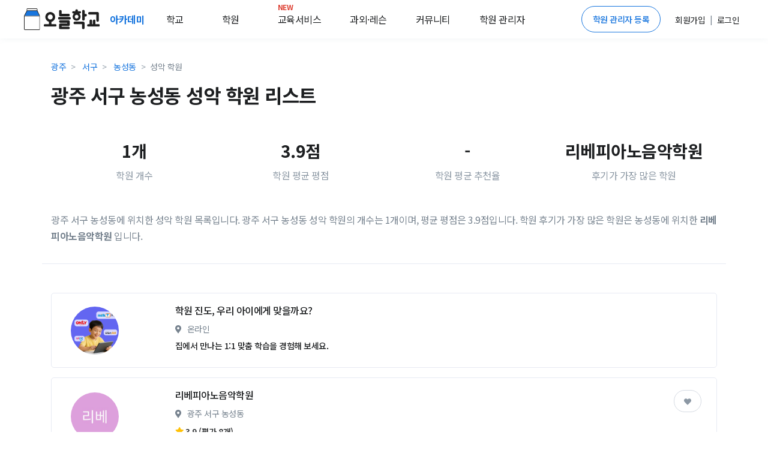

--- FILE ---
content_type: text/html; charset=utf-8
request_url: https://academy.prompie.com/academies/list/by-region/town1055/by-subject/section51/
body_size: 7925
content:



<!doctype html>
<html lang="ko">
<head>
  <meta charset="UTF-8">
  <meta name="viewport"
        content="width=device-width, user-scalable=no, initial-scale=1.0, maximum-scale=1.0, minimum-scale=1.0">
  <meta http-equiv="X-UA-Compatible" content="ie=edge">
  
  
  
  <meta name="author" content="오늘학교 아카데미">
  <meta name="keywords" content="학원 리뷰, 학원 후기, 고교 순위, 중학교 순위, 고등학교 순위, 중등 순위, 초등학교, 학원 정보, 과외 구하기, 과외, 학원, 커뮤니티">
  <meta name="format-detection" content="telephone=no">
  <link rel="canonical" href="https://academy.prompie.com/academies/list/by-region/town1055/by-subject/section51/"/>
  <meta name="og:site_name" property="og:site_name" content="오늘학교 아카데미">
  <meta property="og:locale" content="ko_KR">
  <meta name="og:type" property="og:type" content="website">
  <meta name="og:image:width" property="og:image:width" content="520">
  <meta name="og:image:height" property="og:image:height" content="292">
  <meta name="og:image:type" property="og:image:type" content="image/jpeg">
  
  
  
    <meta name="og:image" property="og:image" content="https://d2c8akc1t97nhh.cloudfront.net/static/images/base/logo/logo_800x419.png">
    <meta name="og:image:secure_url"
          property="og:image:secure_url" content="https://d2c8akc1t97nhh.cloudfront.net/static/images/base/logo/logo_800x419.png">
  
  
  <meta name="og:title" property="og:title" content="우리동네 학원찾기 - 오늘학교 아카데미">

  
  <meta name="og:description" property="og:description" content=" 리베피아노음악학원...">
  <meta name="description" content=" 리베피아노음악학원...">

  
    
      <meta name="robots" content="index,follow">
    
  
  
  
    <title>광주 서구 농성동 성악 학원 리스트 - 오늘학교 아카데미</title>
  

  
  
    <script type="application/ld+json">
      {
        "@context": "https://schema.org",
        "@graph": [
          {
            "@type": "Organization",
            "@id": "https://academy.prompie.com/#organization",
            "name": "오늘학교 아카데미",
            "url": "https://academy.prompie.com",
            "logo": {
              "@type": "ImageObject",
              "url": "https://d2c8akc1t97nhh.cloudfront.net/static/images/base/logo/square_web_logo.webp"
            },
            "sameAs": [
              "https://apps.apple.com/kr/app/%EC%98%A4%EB%8A%98%ED%95%99%EA%B5%90-%EC%B4%88%EC%A4%91%EA%B3%A0-%EC%8B%9C%EA%B0%84%ED%91%9C-%EA%B8%89%EC%8B%9D/id1529825567",
              "https://play.google.com/store/apps/details?id=com.athenaslab.academy&hl=ko",
              "https://prompie.com/",
              "https://blog.naver.com/prompie/",
              "https://m.post.naver.com/prompie/",
              "https://www.facebook.com/prompie.official/",
              "https://www.instagram.com/prompie.official/",
              "https://twitter.com/prompiehq",
              "https://www.youtube.com/channel/UCTaAX2Phl9LFmc70EqAQYHQ"
            ]
          },
          {
            "@type": "WebSite",
            "@id": "https://academy.prompie.com/#website",
            "url": "https://academy.prompie.com",
            "name": "오늘학교 아카데미",
            "publisher": {
              "@id": "https://academy.prompie.com/#organization"
            },
            "inLanguage": "ko-KR"
          }
        ]
      }
    </script>
  
  <link rel="shortcut icon" href="https://d2c8akc1t97nhh.cloudfront.net/static/images/base/favicon.ico?v=1.01">
  <link rel="stylesheet" href="https://d2c8akc1t97nhh.cloudfront.net/static/libraries/vendor/bootstrap/bootstrap.css">
  <link rel="stylesheet" href="https://d2c8akc1t97nhh.cloudfront.net/static/libraries/vendor/font-awesome/css/fontawesome-all.min.css">
  <link rel="stylesheet" href="https://d2c8akc1t97nhh.cloudfront.net/static/libraries/vendor/animate.css/animate.min.css">
  <link rel="stylesheet" href="https://d2c8akc1t97nhh.cloudfront.net/static/libraries/vendor/hs-megamenu/src/hs.megamenu.css">
  <link rel="stylesheet" href="https://d2c8akc1t97nhh.cloudfront.net/static/libraries/sweetalert2/sweetalert2.all.min.css">
  <link rel="stylesheet" href="https://d2c8akc1t97nhh.cloudfront.net/static/css/theme.css?v=2.09">
  <link rel="stylesheet" href="https://d2c8akc1t97nhh.cloudfront.net/static/css/base.css?v=2.10">
  
<style type="text/css">ins.adsbygoogle[data-ad-status="unfilled"] {display: none !important;}</style>

  <script type="text/javascript">
    WebFontConfig = {
      google: { families: [ 'Noto+Sans+KR:300,400,500,700&display=block:korean' ] },
    };
    (function() {
      var wf = document.createElement('script');
      wf.src = 'https://ajax.googleapis.com/ajax/libs/webfont/1/webfont.js';
      wf.type = 'text/javascript';
      wf.async = 'true';
      var s = document.getElementsByTagName('script')[0];
      s.parentNode.insertBefore(wf, s);
    })(); </script>
  <script async src="https://pagead2.googlesyndication.com/pagead/js/adsbygoogle.js?client=ca-pub-4796328885583493" crossorigin="anonymous"></script>
  <script src="https://d2c8akc1t97nhh.cloudfront.net/static/libraries/vendor/jquery/dist/jquery.min.js"></script>
  <script src="https://d2c8akc1t97nhh.cloudfront.net/static/libraries/vendor/jquery-migrate/dist/jquery-migrate.min.js"></script>
  <script src="https://cdnjs.cloudflare.com/ajax/libs/lazysizes/5.2.1-rc1/lazysizes.min.js"></script>
  <script src="https://d2c8akc1t97nhh.cloudfront.net/static/libraries/vendor/popper.js/dist/umd/popper.min.js"></script>
  <script src="https://d2c8akc1t97nhh.cloudfront.net/static/libraries/vendor/hs-megamenu/src/hs.megamenu.js"></script>
  <script src="https://d2c8akc1t97nhh.cloudfront.net/static/libraries/vendor/bootstrap/bootstrap.min.js"></script>
  <script src="https://d2c8akc1t97nhh.cloudfront.net/static/js/theme/hs.core.js"></script>
  <script src="https://d2c8akc1t97nhh.cloudfront.net/static/js/theme/components/hs.header.js"></script>
  <script src="https://d2c8akc1t97nhh.cloudfront.net/static/js/theme/components/hs.go-to.js"></script>
  <script src="https://d2c8akc1t97nhh.cloudfront.net/static/js/theme/components/hs.unfold.js"></script>
  <script src="https://d2c8akc1t97nhh.cloudfront.net/static/libraries/js-cookie/js.cookie.min.js?v=2.00"></script>
  <script src="https://d2c8akc1t97nhh.cloudfront.net/static/libraries/body-scroll-lock/body-scroll-lock.min.js"></script>
  <script src="https://d2c8akc1t97nhh.cloudfront.net/static/libraries/sweetalert2/sweetalert2.all.min.js"></script>
  <script src="https://t1.kakaocdn.net/kakao_js_sdk/v1/kakao.min.js"></script>
  <script src="https://d2c8akc1t97nhh.cloudfront.net/static/js/base.js?v=2.21"></script>
  
  
  
    
    <script>(function(w,d,s,l,i){w[l]=w[l]||[];w[l].push({'gtm.start':
    new Date().getTime(),event:'gtm.js'});var f=d.getElementsByTagName(s)[0],
    j=d.createElement(s),dl=l!='dataLayer'?'&l='+l:'';j.async=true;j.src=
    'https://www.googletagmanager.com/gtm.js?id='+i+dl;f.parentNode.insertBefore(j,f);
    })(window,document,'script','dataLayer','GTM-MQMLJRQ');</script>
    
    
    <script async src="https://www.googletagmanager.com/gtag/js?id=G-PH7BNFKQP6"></script>
    <script>window.dataLayer = window.dataLayer || [];function gtag(){dataLayer.push(arguments);}gtag('js', new Date());gtag('config', 'G-PH7BNFKQP6');</script>
  
</head>
<body >

  <!-- Google Tag Manager (noscript) -->
  <noscript><iframe src="https://www.googletagmanager.com/ns.html?id=GTM-MQMLJRQ"
  height="0" width="0" style="display:none;visibility:hidden"></iframe></noscript>
  <!-- End Google Tag Manager (noscript) -->


  
    



<header id="header" class="u-header">
  <div class="toast-show fade show bg-primary" role="alert" aria-live="assertive" aria-atomic="true">
  <div class="u-header__section">
    <div id="logoAndNav" class="d-flex justify-content-between align-items-center mx-auto" style="height:64px; width:1200px;">
      <div class="d-flex align-items-center home-redirect-logo">
        <a class="" href="/">
          <img src="https://d2c8akc1t97nhh.cloudfront.net/static/images/today_school/todayschool_logo_wide.svg" height="36px" alt="오늘학교 로고">
        </a>
        <div class="d-flex ml-3">
          <div class="nav-item u-header__nav-item">
            <a
              class="nav-link u-header__nav-link"
              href="/"
              aria-haspopup="true"
              aria-expanded="false"
              aria-labelledby="myAccountSubMenu"
              style="font-weight: 600; color:#1976de;">아카데미
              <img data-src="https://d2c8akc1t97nhh.cloudfront.net/static/images/beta-tag.svg" style="height: 0.6rem;" alt="">
            </a>
          </div>
          <div class="nav-item u-header__nav-item">
            <a
              class="nav-link u-header__nav-link mega-menu mr-5"
              aria-haspopup="true"
              aria-expanded="false"
              aria-labelledby="myAccountSubMenu"
              style="color: #1e2022">학교</a>
          </div>
          <div class="nav-item u-header__nav-item">
            <a
              class="nav-link u-header__nav-link mega-menu mr-5"
              aria-haspopup="true"
              aria-expanded="false"
              aria-labelledby="myAccountSubMenu"
              style="color: #1e2022">학원</a>
          </div>
          <div class="nav-item u-header__nav-item">
            <a
              class="nav-link u-header__nav-link mega-menu mr-3"
              aria-haspopup="true"
              aria-expanded="false"
              aria-labelledby="myAccountSubMenu"
              style="color: #1e2022; position: relative;">
              <span class="text-danger" style="top: -10px; position: absolute; font-size: 12px; font-weight: bold;">NEW</span>교육서비스</a>
          </div>
          <div class="nav-item u-header__nav-item">
            <a
              class="nav-link u-header__nav-link mega-menu mr-3"
              aria-haspopup="true"
              aria-expanded="false"
              aria-labelledby="myAccountSubMenu"
              style="color: #1e2022">과외&middot;레슨</a>
          </div>
          <div class="nav-item u-header__nav-item">
            <a
              class="nav-link u-header__nav-link mega-menu mr-3"
              aria-haspopup="true"
              aria-expanded="false"
              aria-labelledby="myAccountSubMenu"
              style="color: #1e2022;">커뮤니티</a>
          </div>
          <div class="nav-item u-header__nav-item">
            <a
              class="nav-link u-header__nav-link mega-menu"
              aria-haspopup="true"
              aria-expanded="false"
              aria-labelledby="myAccountSubMenu"
              style="color: #1e2022">학원 관리자</a>
          </div>
        </div>
      </div>

      <div class="d-flex align-items-center">
        
          <a href="/administrators/intro/" class="btn btn-sm rounded-pill btn-outline-primary mr-3">학원 관리자 등록</a>
          <div class="d-flex align-items-center">
            <div class="nav-item u-header__nav-item p-2">
              <a href="/accounts/signup/" aria-haspopup="true" aria-expanded="false" aria-labelledby="myAccountSubMenu">
                <span class="font-subhead text-dark font-weight-normal">회원가입</span>
              </a>
            </div>
            <p class="font-subhead m-0">|</p>
            <div class="nav-item u-header__nav-item p-2">
              <a href="/accounts/login/?next=/academies/list/by-region/town1055/by-subject/section51/"
                aria-haspopup="true"
                aria-expanded="false"
                aria-labelledby="myAccountSubMenu">
                <span class="font-subhead text-dark">로그인</span>
              </a>
            </div>
          </div>
        
        </div>
      </div>
    </div>
  </div>

  <div class="menu-shadow font-weight-light font-subhead p-3 menu-list mega-menu-container d-none">
    <div class="mega-menu-list container p-0 d-flex">
      <div class="d-flex col-6 offset-2 p-0 pl-0">
        <ul class="col-2 border-left pl-2 pr-0 mr-2">
          <li class="mb-2">
            <a href="/schools/school-satisfaction/high-school/list/">만족도순위</a>
          </li>
          <li class="mb-2">
            <a href="/schools/high-school/list/">고교순위</a>
          </li>
          <li class="mb-2">
            <a href="/schools/middle-school/list/">중학순위</a>
          </li>
          <li class="mb-2">
            <a href="/schools/elementary-school/list/">초등학교</a>
          </li>
          <li class="mb-2">
            <a href="/schools/school-district/list/">학군정보</a>
          </li>
        </ul>
        <ul class="col-2 border-left pl-2 pr-0 mr-2">
          <li class="mb-2">
            <a href="/academies/list/">
              학원검색</a>
          </li>
          <li class="mb-2">
            <a href="/brands/list/">브랜드학원</a>
          </li>
          
          <li class="mb-2">
            <a href="/academies/special-highschool/list/">특목고 실적</a>
          </li>
          <!---- URL이 필요합니다 ---->
          <li class="mb-2">
            <a href="/academies/inquiries/list/">학원 질문방</a>
            </li>
          <!---- URL이 필요합니다 ---->  
        </ul>
        <ul class="col-2 border-left pl-2 pr-0 mr-2">
          <li class="mb-2">
            <a href="/edu-services/">스마트러닝</a>
          </li>
        </ul>
        <ul class="col-2 border-left pl-2 pr-0 mr-2">
          
          <li class="mb-2">
            <a href="https://prompie.com/s/a3botps9/">맞춤견적 받기</a>
          </li>
          <li class="mb-2">
            <a href="https://prompie.com/partners/projects/?filter=default">대시보드</a>
          </li>
        </ul>

        <ul class="col-2 border-left pl-2 pr-0 mr-2">
          <li class="mb-2">
            <a class="GNB_Go_Comm" href="/communities/s/popular-all/">커뮤니티</a>
          </li>
        </ul>
        <ul class="col-2 border-left pl-2 pr-0">
          <li class="mb-2">
            <a href="/administrators/intro/">학원 등록</a>
          </li>
          <li class="mb-2">
            <a href="/datalab/">학원 데이터랩</a>
          </li>
          <li class="mb-2">
            <a href="https://help.academy.prompie.com/">학원 헬프센터</a>
          </li>
          
          <li class="mb-2">
            <a href="/administrators/school-event-calendar/">학사 일정
            </a>
          </li>
        </ul>
      </div>
    </div>
  </div>
</header>

  



  <div class="message_bar" style="display: none;">
  
</div>




<style>
  .left-ad, .right-ad { width: 160px; height: 600px; top: 370px;}
  .left-ad { left: 7%}
  .right-ad { right: 7%}
  @media(max-width: 1920px) { .left-ad, .right-ad { width: 160px; height: 600px; } }
  @media(max-width: 1600px) { .left-ad, .right-ad { display: none;} }
</style>
  <main id="content" role="main">
   <!--- adsense -->
    <div class="position-absolute right-ad">
        <script async src="https://pagead2.googlesyndication.com/pagead/js/adsbygoogle.js?client=ca-pub-4796328885583493"
        crossorigin="anonymous"></script>
      <!-- 디스플레이 : 수직형 광고 오른쪽 -->
      <ins class="adsbygoogle"
        style="display:block"
        data-ad-client="ca-pub-4796328885583493"
        data-language="ko"
        data-ad-slot="1980519249"
        data-ad-format="auto"
        data-full-width-responsive="true"></ins>
      <script>
        (adsbygoogle = window.adsbygoogle || []).push({});
      </script>
    </div>

    <div class="container pt-3 pb-3 border-bottom" id="mainFilter">
      <nav aria-label="breadcrumb">
        <ol class="breadcrumb m-0 mt-2 pl-0">
          
            <li class="breadcrumb-item font-subhead">
              <a href="/academies/list/by-region/province5/by-subject/section51/">광주</a>
            </li>
            <li class="breadcrumb-item font-subhead">
              <a href="/academies/list/by-region/city61/by-subject/section51/">서구</a>
            </li>
            <li class="breadcrumb-item font-subhead">
              <a href="/academies/list/by-region/town1055/by-subject/section51/">농성동</a>
            </li>
          
          <li class="breadcrumb-item active font-subhead" aria-current="page">성악 학원</li>
        </ol>
      </nav>
      <div class="w-100 mx-md-auto">
        <h1 class="h2 font-weight-semi-bold mb-5">광주 서구 농성동 성악 학원 리스트</h1>
        <div class="d-flex align-items-center mb-5">
          <div class="text-center p-3 col-3">
            <div class="h3 font-weight-semi-bold">1개</div>
            <div class="text-muted">학원 개수</div>
          </div>
          <div class="text-center p-3 col-3">
            <div class="h3 font-weight-semi-bold">3.9점</div>
            <div class="text-muted">학원 평균 평점</div>
          </div>
          <div class="text-center p-3 col-3">
            <div class="h3 font-weight-semi-bold">
              
                -
              
            </div>
            <div class="text-muted">학원 평균 추천율</div>
          </div>
          <div class="text-center p-3 col-3">
            
              <div class="h3 font-weight-semi-bold">리베피아노음악학원</div>
            
            <div class="text-muted">후기가 가장 많은 학원</div>
          </div>
        </div>
        <p>
          
            광주 서구 농성동에 위치한 성악 학원 목록입니다.
            광주 서구 농성동 성악 학원의
          
          개수는 1개이며, 평균 평점은 3.9점입니다. 
          
          
            학원 후기가 가장 많은 학원은 농성동에 위치한 <strong>리베피아노음악학원</strong> 입니다.
          
        </p>
      </div>
    </div>

    

    <div class="container my-3 d-flex align-items-start">
      <div class="col-12 p-0" id="academyContainer">
        
        <div id="academyList">


  <!--- adsense -->
  <div class="my-5">
    <script async src="https://pagead2.googlesyndication.com/pagead/js/adsbygoogle.js?client=ca-pub-4796328885583493"
    crossorigin="anonymous"></script>
   <ins class="adsbygoogle"
       style="display:block"
       data-ad-format="fluid"
       data-ad-layout-key="-h0+c+5k-9-49"
       data-ad-client="ca-pub-4796328885583493"
       data-language="ko"
      data-ad-slot="1713775993"></ins>
    <script>
      $(document).ready(function(){(adsbygoogle = window.adsbygoogle || []).push({})});
    </script>
  </div>
  <li class="card card-frame mb-3">
    <a href="/edu-services/smart-learning/elementary?source=academy_banner" class="row align-items-center text-dark">
      <div class="col-2 pr-0">
        <img class="u-lg-avatar img-fluid media rounded-circle ml-5 bg-img-hero-center lazyload"
             data-src="https://d2c8akc1t97nhh.cloudfront.net/static/images/eduservices/banner/smartlearning_thumbnail.png">
      </div>
      <div class="col-10">
        <div class="card-body">
          <div class="mb-2">
            <h3 class="h6 text-truncate" style="max-width: 80%;">
              <span class="prompie-banner-text">학원 진도, 우리 아이에게 맞을까요?</span> 
            </h3>
            <div class="d-block list-subinfo text-secondary">
              <span class="fas fa-map-marker-alt mr-2"></span>
              <span class="d-inline-block font-weight-normal mb-1 mr-2">온라인</span>
            </div>
            <div>
              <div class="d-inline-flex align-items-center small">
                <span class="text-dark font-subhead font-weight-medium">
                  집에서 만나는 1:1 맞춤 학습을 경험해 보세요.
              </div>
            </div>
          </div>
        </div>
      </div>
    </a>
  </li>

  <li class="card card-frame mb-3">
    <a href="/academies/detail/aur6v89/%EB%A6%AC%EB%B2%A0%ED%94%BC%EC%95%84%EB%85%B8%EC%9D%8C%EC%95%85%ED%95%99%EC%9B%90/" class="row  text-dark">
      <div class="col-2 pr-0">
        <img class="mt-4 u-lg-avatar img-fluid media rounded-circle ml-5 bg-img-hero-center lazyload"
             data-src="https://d2c8akc1t97nhh.cloudfront.net/media/images/academies/aur6v89/1575623970972233/origin.jpg">
      </div>
      <div class="col-10">
        <div class="card-body">
          <div class="mb-2">
            
            
            <h3 class="h6 text-truncate" style="max-width: 80%;">
              <span class="">리베피아노음악학원</span> 
            </h3>
            
            <div class="d-block list-subinfo text-secondary">
              <span class="fas fa-map-marker-alt mr-2"></span>
              <span class="d-inline-block font-weight-normal mb-1 mr-2">
              광주 서구 농성동
              </span>
            </div>
            
              <div>
                <div class="d-inline-flex align-items-center small">
                  <span class="text-warning fas fa-star"></span>
                  <span class="ml-1 text-dark font-subhead font-weight-medium">3.9
                  
                  (평가 8개)
                </div>
              </div>
            
            <div class="position-absolute btn-position">
              <button type="button"
                      class="pr-3 pl-3 pt-2 pb-2 btn-pill btn-follow btn btn-primary "
                      data-toggle="button"
                      aria-pressed="false"
                      data-target="aur6v89">
                <span class="fas fa-heart"></span>
              </button>
            </div>
          </div>
        </div>
      </div>
    </a>
  </li>
  

  


<nav aria-label="Page navigation example" class="mb-5">
  <ul class="pagination justify-content-center mt-5">
    
    
    
    
    
      
        
          <li class="page-item active">
            <a class="page-link" href="">1<span class="sr-only">(current)</span></a>
          </li>
        
      
    
    
    
  </ul>
</nav>


</div>

        

        <div class="container mt-7 mb-11">
          
          <h3 class="font-weight-semi-bold my-5">근처 다른 학원 보기</h3>
          
          <div class="container mb-lg-0 text-center">
            <div style="column-count: 6">
              <div class="mb-4">
                
                  
                    <a
                      href="/academies/list/by-region/town1106/by-subject/section51/"
                      style="color: #77838f; padding: 10px"
                      class="d-inline-block font-subhead">임동 성악 학원</a><br/>
                  
                    <a
                      href="/academies/list/by-region/town1054/by-subject/section51/"
                      style="color: #77838f; padding: 10px"
                      class="d-inline-block font-subhead">양동 성악 학원</a><br/>
                  
                    <a
                      href="/academies/list/by-region/town1075/by-subject/section51/"
                      style="color: #77838f; padding: 10px"
                      class="d-inline-block font-subhead">월산동 성악 학원</a><br/>
                  
                    <a
                      href="/academies/list/by-region/town1056/by-subject/section51/"
                      style="color: #77838f; padding: 10px"
                      class="d-inline-block font-subhead">광천동 성악 학원</a><br/>
                  
                    <a
                      href="/academies/list/by-region/town1062/by-subject/section51/"
                      style="color: #77838f; padding: 10px"
                      class="d-inline-block font-subhead">내방동 성악 학원</a><br/>
                  
                    <a
                      href="/academies/list/by-region/town1103/by-subject/section51/"
                      style="color: #77838f; padding: 10px"
                      class="d-inline-block font-subhead">유동 성악 학원</a><br/>
                  
                    <a
                      href="/academies/list/by-region/town1104/by-subject/section51/"
                      style="color: #77838f; padding: 10px"
                      class="d-inline-block font-subhead">누문동 성악 학원</a><br/>
                  
                    <a
                      href="/academies/list/by-region/town1060/by-subject/section51/"
                      style="color: #77838f; padding: 10px"
                      class="d-inline-block font-subhead">화정동 성악 학원</a><br/>
                  
                    <a
                      href="/academies/list/by-region/town1107/by-subject/section51/"
                      style="color: #77838f; padding: 10px"
                      class="d-inline-block font-subhead">신안동 성악 학원</a><br/>
                  
                    <a
                      href="/academies/list/by-region/town1105/by-subject/section51/"
                      style="color: #77838f; padding: 10px"
                      class="d-inline-block font-subhead">북동 성악 학원</a><br/>
                  
                    <a
                      href="/academies/list/by-region/town1074/by-subject/section51/"
                      style="color: #77838f; padding: 10px"
                      class="d-inline-block font-subhead">서동 성악 학원</a><br/>
                  
                    <a
                      href="/academies/list/by-region/town1023/by-subject/section51/"
                      style="color: #77838f; padding: 10px"
                      class="d-inline-block font-subhead">수기동 성악 학원</a><br/>
                  
                    <a
                      href="/academies/list/by-region/town1022/by-subject/section51/"
                      style="color: #77838f; padding: 10px"
                      class="d-inline-block font-subhead">충장로5가 성악 학원</a><br/>
                  
                    <a
                      href="/academies/list/by-region/town1073/by-subject/section51/"
                      style="color: #77838f; padding: 10px"
                      class="d-inline-block font-subhead">구동 성악 학원</a><br/>
                  
                    <a
                      href="/academies/list/by-region/town1021/by-subject/section51/"
                      style="color: #77838f; padding: 10px"
                      class="d-inline-block font-subhead">금남로5가 성악 학원</a><br/>
                  
                    <a
                      href="/academies/list/by-region/town1059/by-subject/section51/"
                      style="color: #77838f; padding: 10px"
                      class="d-inline-block font-subhead">쌍촌동 성악 학원</a><br/>
                  
                    <a
                      href="/academies/list/by-region/town1076/by-subject/section51/"
                      style="color: #77838f; padding: 10px"
                      class="d-inline-block font-subhead">백운동 성악 학원</a><br/>
                  
                    <a
                      href="/academies/list/by-region/town1034/by-subject/section51/"
                      style="color: #77838f; padding: 10px"
                      class="d-inline-block font-subhead">호남동 성악 학원</a><br/>
                  
                    <a
                      href="/academies/list/by-region/town1049/by-subject/section51/"
                      style="color: #77838f; padding: 10px"
                      class="d-inline-block font-subhead">충장로4가 성악 학원</a><br/>
                  
                    <a
                      href="/academies/list/by-region/town1020/by-subject/section51/"
                      style="color: #77838f; padding: 10px"
                      class="d-inline-block font-subhead">대인동 성악 학원</a><br/>
                  
                
              </div>
            </div>
          </div>
        </div>
        
        <div
          onclick="location.href='/academies/list/'"
          class="rounded card-frame px-4 pt-4 pb-2 mb-3">
          <div class="mb-3 row cursor-pointer">
            <div class="col-2 pr-0">
              <div
                class="u-ml-avatar rounded bg-img-hero-center"
                style="background-image: url('https://d2c8akc1t97nhh.cloudfront.net/static/images/admin_intro_review.png');"></div>
            </div>
            <div class="d-flex justify-content-between col-10 align-items-center mb-2">
              <div class="col-10" style="max-width: 80%;">
                <div class="d-flex justify-content-start align-items-center mb-2">
                  <h6 class="h6 m-0 text-truncate" style="max-width: 80%;">
                    전체 학원 검색
                  </h6>
                </div>
                <div class="font-subhead mb-2">
                  <p class="text-secondary font-weight-normal mr-2 mb-0">
                    오늘학교 아카데미에는 약 15만개의 학원과 수많은 리뷰, 시설 정보들이 있어요.<br>
                    페이지에 맘에 드는 학원이 없다면 직접 학원을 검색해서 찾아보세요!
                  </p>
                </div>
              </div>
              <button
                onclick="location.href='/academies/list/'"
                class="btn btn-primary btn-sm">학원 검색</button>
            </div>
          </div>
        </div>

      </div>
    </div>
  </main>




<div class="container mx-auto my-6">
<!---- 멀티플랙스 ----> 
  <script async src="https://pagead2.googlesyndication.com/pagead/js/adsbygoogle.js?client=ca-pub-4796328885583493"
      crossorigin="anonymous"></script>
  <ins class="adsbygoogle"
      style="display:block"
      data-ad-format="autorelaxed"
      data-ad-client="ca-pub-4796328885583493"
      data-language="ko"
      data-ad-slot="4934060963"></ins>
  <script>
      (adsbygoogle = window.adsbygoogle || []).push({});
  </script>
</div>




  <a class="js-go-to u-go-to" href="#"
   data-position='{"bottom": 15, "right": 15 }'
   data-type="fixed"
   data-offset-top="400"
   data-compensation="#header"
   data-show-effect="slideInUp"
   data-hide-effect="slideOutDown"
   style="width: 3.5rem; height: 3.5rem;">
  <span class="fas fa-arrow-up u-go-to__inner"></span>
</a>



  
  
<footer>
  <div id="footer-navigation" class="container-fluid">
    <div class="container">
      <div class="row">
        <div class="col-xs-2">
          <h6 class="footer-navigation-toggle navigation-title fw-400">
            오늘학교
            <span class="glyphicon fas fa-angle-down text-muted only-mobile-visible" aria-hidden="true"></span>
          </h6>
          <ul class="footer-navigation-toggle-target">
            <li>
              <a href="javascript:redirectLink('https://prompie.com/intro/about-us/')"
                 class="font-weight-light navigation-category text-dark">회사소개</a>
            </li>
            
              <li><a href="/accounts/signup/" class="font-weight-light navigation-category text-dark">회원가입</a></li>
            
          </ul>
        </div>
        <div class="col-xs-2">
          <h6 class="footer-navigation-toggle navigation-title fw-400">
            학원 &middot; 학교
            <span class="glyphicon fas fa-angle-down text-muted only-mobile-visible" aria-hidden="true"></span>
          </h6>
          <ul class="footer-navigation-toggle-target">
            <li><a href="/" class="font-weight-light navigation-category text-dark">학원 찾기</a></li>
            <li><a href="/schools/high-school/list/" class="font-weight-light navigation-category text-dark">학교 찾기</a></li>
            <li><a href="/academies/list/subjects/" class="font-weight-light navigation-category text-dark">분야/지역별 학원</a></li>
            <li><a href="/schools/high-school/list/regions/" class="font-weight-light navigation-category text-dark">지역별 고교 순위</a></li>
            <li><a href="/schools/middle-school/list/regions/" class="font-weight-light navigation-category text-dark">지역별 중학교 순위</a></li>
          </ul>
        </div>
        <div class="col-xs-2">
          <h6 class="footer-navigation-toggle navigation-title fw-400">
            학원 관리자 등록
            <span class="glyphicon fas fa-angle-down text-muted only-mobile-visible" aria-hidden="true"></span>
          </h6>
          <ul class="footer-navigation-toggle-target">
            <li>
              <a href="/administrators/intro/"
                 class="font-weight-light navigation-category text-dark">학원 관리자 등록</a>
            </li>
            <li>
              <a href="/datalab/"
                 class="font-weight-light navigation-category text-dark">학원 데이터랩</a>
            </li>
            <li>
              <a href="https://www.athenaslab.com/today-school/ads"
                 class="font-weight-light navigation-category text-dark">광고 제휴 문의</a>
            </li>
            <li>
              <a href="https://help.academy.prompie.com/"
                 class="font-weight-light navigation-category text-dark">학원운영 헬프센터</a>
            </li>
          </ul>
        </div>
        <div class="col-xs-2 last-component">
          <h6 class="footer-navigation-toggle navigation-title fw-400">
            도움이 필요하세요?
            <span class="glyphicon fas fa-angle-down text-muted only-mobile-visible" aria-hidden="true"></span>
          </h6>
          <ul class="footer-navigation-toggle-target">
            <li>
              <a href="https://prompie.com/s/a9ibfmhv/"
                 class="font-weight-light navigation-category text-dark" target="_blank">자주묻는 질문 (FAQ)</a>
            </li>
            <li>
              <a href="javascript:redirectLink('https://prompie.com/s/ah9wxqr9/')"
                 class="font-weight-light navigation-category text-dark">업데이트 소식</a>
            </li>
            <li>
              <a class="font-weight-light navigation-category text-dark"
                 href="javascript:redirectLink('https://help.academy.prompie.com/hc/ko/requests/new')">고객센터</a>
            </li>
            <li class="font-weight-light navigation-category text-dark">평일 AM 10:00 ~ PM 18:00<br>점심 13:00 ~ 14:00 (토, 일, 공휴일 휴무)
            </li>
          </ul>
        </div>
        <div id="footer-images" class="col-xs-4">
          <a href="/">
            <img class="lazyload home-redirect-logo" data-src="https://d2c8akc1t97nhh.cloudfront.net/static/images/today_school/todayschool_logo.svg" alt="오늘학교 로고">
          </a>
          <div id="athenaslab-information">
            <p class="font-weight-light">아테나스랩 주식회사(대표 임효원)</p><br>
            <p class="font-weight-light">서울특별시 강서구 마곡중앙8로 14, 705호(마곡동)</p><br>
            <p class="font-weight-light">사업자등록번호 145-87-01021</p><br>
            <p class="font-weight-light">통신판매업신고증 2024-서울강서-3505</p><br>
          </div>
          <div class="social-icon">
            <a href="javascript:redirectLink('https://www.facebook.com/prompie.official/')">
              <img class="lazyload" data-src="https://d2c8akc1t97nhh.cloudfront.net/static/images/base/icons/facebook_round.png" alt=""></a>
            <a href="javascript:redirectLink('https://blog.naver.com/prompie/')">
              <img class="lazyload" data-src="https://d2c8akc1t97nhh.cloudfront.net/static/images/base/icons/naver_blog_round.png" alt=""></a>
            <a href="javascript:redirectLink('https://m.post.naver.com/prompie/')">
              <img class="lazyload" data-src="https://d2c8akc1t97nhh.cloudfront.net/static/images/base/icons/naver_post_round.png" alt=""></a>
            <a href="javascript:redirectLink('https://www.instagram.com/prompie.official/')">
              <img class="lazyload" data-src="https://d2c8akc1t97nhh.cloudfront.net/static/images/base/icons/instagram_round.png" alt=""></a>
          </div>
        </div>
      </div>
    </div>
  </div>
  <div id="footer-corporation-info" class="container-fluid">
    <div class="container">
      <div class="copyright">&copy; Athena's Lab, Inc.</div>
      <div class="legal">
        <a href="javascript:redirectLink('https://prompie.com/privacy/')">개인정보 처리방침</a>
        <span></span>
        <a href="javascript:redirectLink('https://prompie.com/terms/')">이용약관</a>
      </div>
    </div>
  </div>
</footer>


  <script src="https://d2c8akc1t97nhh.cloudfront.net/static/js/core/academies/list_by_region.js?v=2.01"></script>



  







  
    


<div class="app-download-container bg-white w-100 fixed-bottom only-mobile-visible" style="border-radius:16px 16px 0 0; box-shadow: 0 0 15px 0 rgba(0,0,0,.2);">
  <div class="p-3">
    <div class="text-right">
      <i class="close-button fas fa-times text-gray" style="width: 32px; height: 32px;" alt="닫기 아이콘"></i>
    </div>
    <div class="d-flex justify-content-start align-items-center mb-3">
      <div class="text-center border rounded" style="width: 64px; height: 64px;">
        <img class="mt-1" src="https://d2c8akc1t97nhh.cloudfront.net/static/images/today_school/todayschool_logo.svg" alt="오늘학교앱 로고" width="56">
      </div>
      <div class="inner-container ml-3">
        <div class="text-container">
          <p class="text-dark m-0 font-weight-medium">우리반 시간표 바로  확인하기</p>
          <p class="text-dark font-subhead m-0">학교/학원정보, 커뮤니티도 더 편하게!</p>
        </div>
      </div>
    </div>
    <button class="download-button btn btn-sm btn-primary w-100" onClick="window.open('/s/mwvpopup')">앱으로 보기</button>
  </div>
</div>

  

</body>
</html>


--- FILE ---
content_type: text/html; charset=utf-8
request_url: https://www.google.com/recaptcha/api2/aframe
body_size: 269
content:
<!DOCTYPE HTML><html><head><meta http-equiv="content-type" content="text/html; charset=UTF-8"></head><body><script nonce="XjRGtgYn7MsUqKJbK5F1TQ">/** Anti-fraud and anti-abuse applications only. See google.com/recaptcha */ try{var clients={'sodar':'https://pagead2.googlesyndication.com/pagead/sodar?'};window.addEventListener("message",function(a){try{if(a.source===window.parent){var b=JSON.parse(a.data);var c=clients[b['id']];if(c){var d=document.createElement('img');d.src=c+b['params']+'&rc='+(localStorage.getItem("rc::a")?sessionStorage.getItem("rc::b"):"");window.document.body.appendChild(d);sessionStorage.setItem("rc::e",parseInt(sessionStorage.getItem("rc::e")||0)+1);localStorage.setItem("rc::h",'1764413739680');}}}catch(b){}});window.parent.postMessage("_grecaptcha_ready", "*");}catch(b){}</script></body></html>

--- FILE ---
content_type: application/javascript
request_url: https://d2c8akc1t97nhh.cloudfront.net/static/js/base.js?v=2.21
body_size: 3578
content:
function screenFit(target) {
  var availHeight = window.innerHeight;
  var footerHeight = $("footer").outerHeight(true);
  var naviHeight = $("header").outerHeight(true);

  var sectionHeight = availHeight - footerHeight - naviHeight;
  target.css("min-height", sectionHeight);
}

function screenFitEvent(target) {
  target = target || $("main");
  screenFit(target);
  $(window).resize(function () {
    screenFit(target);
  });
}

$(window).load(function () {
  let message = $(".message_content").text();
  if (message !== "") {
    Swal.fire({ width: 500, html: message, confirmButtonText: "확인" });
  }
});

$(document).ready(function () {
  screenFitEvent();
  init();
  initEvent();
  hideKakaoModal();
  navActive();
  hideAppBanner();
  showPopupInit();
  closePopupInit();

  $.HSCore.components.HSHeader.init($("#header"));
  $.HSCore.components.HSGoTo.init(".js-go-to");
  $.HSCore.components.HSUnfold.init($("[data-unfold-target]"));

  var csrftoken = $("[name=csrfmiddlewaretoken]").val();
  if (!csrftoken) {
    csrftoken = getCookie("csrftoken");
  }

  $.ajaxSetup({
    beforeSend: function (xhr, settings) {
      if (!csrfSafeMethod(settings.type) && !this.crossDomain) {
        xhr.setRequestHeader("X-CSRFToken", csrftoken);
      }
    },
  });

  window.addEventListener('pagehide', function () {
    const dimmed = document.getElementById('overlay-dimmed');
    const spinner = document.getElementById('overlay-spinner');
    if (dimmed) dimmed.remove();
    if (spinner) spinner.remove();
  });

  if (window.Kakao) {
    Kakao.init("91cb6a06fcd2f4f546ffaffd8f385d82");
  }
});
function init() {
  $footerNavigationToggle = $(".footer-navigation-toggle");
  $footerNavigationToggleTarget = $(".footer-navigation-toggle-target");
}

function initEvent() {
  footerToggle();
}

function addChannel() {
  Kakao.Channel.addChannel({
    channelPublicId: "_faxlhxb", // 채널 홈 URL에 명시된 id로 설정합니다.
  });
}

function hideKakaoModal() {
  let hideBtn = $(".kakao-modal-hide-btn");
  hideBtn.on("click", function (e) {
    e.preventDefault();
    Cookies.set("kakaoModal", 7, { expires: 7 });
    $("#kakaoModal").modal("hide");
  });
}

function hideAppBanner() {
  if (Cookies.get("app_download_button")) {
    $(".app-download-container").hide();
  }

  var isWKWebView = /(iPhone|iPod|iPad).*AppleWebKit(?!.*Safari)/i.test(
    navigator.userAgent
  );
  if (isWKWebView === true) {
    $(".app-download-container").hide();
  }
  $(document).on(
    "click",
    ".app-download-container .close-button",
    function (e) {
      e.preventDefault();
      $(".app-download-container").fadeOut(200);
      Cookies.set("app_download_button", 1, { expires: 1 });
    }
  );
}

function navActive() {
  function activateNav(jQueryTargetNav) {
    $("span.nav-active").removeClass("nav-active");
    jQueryTargetNav.children().children("span").addClass("nav-active");
    $navContainer.scrollLeft(jQueryTargetNav.offset().left);
  }

  let url = window.location.href;
  let $navContainer = $(".nav-container");
  let $schoolSatisfactionNav = $(".school-satisfaction-rank-nav");
  let $highSchoolNav = $(".high-school-rank-nav");
  let $eduServiceNav = $(".edu-service-nav");
  let $middleSchoolNav = $(".middle-school-rank-nav");
  let $elementarySchoolNav = $(".elementary-school-rank-nav");
  let $schoolDistrictNav = $(".school-district-rank-nav");
  let $brandNav = $(".brand-nav");
  let $adminNav = $(".admin-nav");
  let $communityNav = $(".community-nav");
  let $datalabNav = $(".datalab-nav");
  if (url.indexOf("/schools/high-school/") > 1 && $highSchoolNav.length > 0) {
    activateNav($highSchoolNav);
  } else if (url.indexOf("/edu-services/") > 1 && $eduServiceNav.length > 0) {
    activateNav($eduServiceNav);
  } else if (
    url.indexOf("/schools/middle-school/") > 1 &&
    $middleSchoolNav.length > 0
  ) {
    activateNav($middleSchoolNav);
  } else if (
    url.indexOf("/schools/elementary-school/") > 1 &&
    $elementarySchoolNav.length > 0
  ) {
    activateNav($elementarySchoolNav);
  } else if (url.indexOf("/brands/") > 1 && $brandNav.length > 0) {
    activateNav($brandNav);
  } else if (
    url.indexOf("/schools/school-district/") > 1 &&
    $schoolDistrictNav.length > 0
  ) {
    activateNav($schoolDistrictNav);
  } else if (
    url.indexOf("/schools/school-satisfaction/") > 1 &&
    $schoolSatisfactionNav.length > 0
  ) {
    activateNav($schoolSatisfactionNav);
  } else if (url.indexOf("/administrators/") > 1 && $adminNav.length > 0) {
    activateNav($adminNav);
  } else if (url.indexOf("/communities/") > 1 && $communityNav.length > 0) {
    activateNav($communityNav);
  } else if (url.indexOf("/datalab/") > 1 && $datalabNav.length > 0) {
    activateNav($datalabNav);
  }
}

$(window).on("load", function () {
  $(".js-mega-menu").HSMegaMenu({
    event: "hover",
    pageContainer: $(".container"),
    breakpoint: 767.98,
    hideTimeOut: 0,
  });
  $(".mega-menu-container").removeClass("d-none");
});

$(document).on("mouseover", ".nav-item .mega-menu", function () {
  $(".menu-list").slideDown(250);
});

$(document).on("mouseover", "#content", function () {
  if (!$(this).hasClass("mega-menu-list")) {
    $(".menu-list").slideUp(300);
  }
});

$(document).on("click", ".sub-toggle-btn", function () {
  const span = $(this).find("button span");
  if (span.hasClass("fa-angle-down")) {
    span.removeClass("fa-angle-down").addClass("fa-angle-up");
    $(this).siblings(".hide-list").css("display", "none");
  } else {
    span.removeClass("fa-angle-up").addClass("fa-angle-down");
    $(this).siblings(".hide-list").css("display", "block");
  }
});

// 학원관리자 등록을 통해 redirect_url 쿠키를 브라우저에 세팅한 경우 홈으로 이탈이 용이하도록 하기 위한 스크립트
// 홈에 redirect_url 쿠키를 체크하는 이유는 카카오로그인 시 콜백이 홈으로 가기 때문
$(document).on("click", ".home-redirect-logo", function () {
  document.cookie =
    "redirect_url" + "=; Path=/; Expires=Thu, 01 Jan 1970 00:00:01 GMT;";
});

// using jQuery // csrf토큰 ajax 셋팅
function getCookie(name) {
  var cookieValue = null;
  if (document.cookie && document.cookie !== "") {
    var cookies = document.cookie.split(";");
    for (var i = 0; i < cookies.length; i++) {
      var cookie = jQuery.trim(cookies[i]);
      // Does this cookie string begin with the name we want?
      if (cookie.substring(0, name.length + 1) === name + "=") {
        cookieValue = decodeURIComponent(cookie.substring(name.length + 1));
        break;
      }
    }
  }
  return cookieValue;
}

function csrfSafeMethod(method) {
  // these HTTP methods do not require CSRF protection
  return /^(GET|HEAD|OPTIONS|TRACE)$/.test(method);
}

function footerToggle() {
  $footerNavigationToggle.click(function () {
    if ($(window).width() < 769) {
      $footerNavigationToggleTarget
        .not($(this).siblings($footerNavigationToggleTarget))
        .slideUp();
      $(this).siblings($footerNavigationToggleTarget).stop().slideToggle();
    }
  });
}

function redirectLink(link) {
  // 모바일일 경우
  if (/iPhone|iPad|iPod|Android/i.test(navigator.userAgent)) {
    location.href = link;
  } else {
    window.open(link);
  }
}

function numberWithCommas(x) {
  return x.toString().replace(/\B(?=(\d{3})+(?!\d))/g, ",");
}

function waitForFbq(callback) {
  if (typeof fbq !== "undefined") {
    callback();
  } else {
    setTimeout(function () {
      waitForFbq(callback);
    }, 100);
  }
}

// $(function() {
//   var $window = $(window),
//     $body = $("body"),
//     $modal = $(".modal"),
//     scrollDistance = 0;

//   let bodyElement = document.querySelector("body");

//   $modal.on("show.bs.modal", function() {
//     scrollDistance = $window.scrollTop();
//     $body.css("top", scrollDistance * -1);

//     // iOS safari 에서 모달 뒷배경이 스크롤 되는 문제 해결
//     bodyScrollLock.disableBodyScroll(bodyElement);
//   });

//   $modal.on("hidden.bs.modal", function() {
//     $body.css("top", "");
//     $window.scrollTop(scrollDistance);

//     // iOS safari 에서 모달 뒷배경이 스크롤 되는 문제 해결
//     bodyScrollLock.enableBodyScroll(bodyElement);
//   });
// });
function maxLengthCheck(object) {
  if (object.value.length > object.maxLength) {
    object.value = object.value.slice(0, object.maxLength);
  }
}

function validateFile(file) {
  if (!file.type.startsWith("image")) {
    Swal.fire({
      width: 500,
      html: "이미지 파일만 업로드 가능합니다.",
      confirmButtonText: "확인",
    });
    return false;
  }
  return true;
}

function showPopupInit() {
  let $popupCloseBtn = $(".popup-close-btn");
  let popupId = $popupCloseBtn.data("popup-id");
  let expiresName = "popup" + popupId;
  
  if (popupId) {
    if ($("#academyMainModal").length > 0 && !(Cookies.get(expiresName))) {
      $("#academyMainModal").modal("show");
    }
  }

  const $popupDetailViewBtn = $(".popup-click-action");
  $popupDetailViewBtn.on("click", function () {
    $("#academyMainModal").modal("hide");
  });
}


function closePopupInit() {
  let $popupCloseBtn = $(".popup-close-btn");
  let popupId = $popupCloseBtn.data("popup-id");
  let expiresName = "popup" + popupId;

  $popupCloseBtn.on("click", function () {
    Cookies.set(expiresName, 1, { expires: 1 });
    $("#academyMainModal").modal("hide");
  });
}

function addDimmedSpinnerOnClick(selector) {
  if (!selector) return;

  document.querySelectorAll(selector).forEach(function(card) {
    card.addEventListener('click', function(e) {
      if (document.getElementById('overlay-dimmed')) return;
  
      const dimmed = document.createElement('div');
      dimmed.id = 'overlay-dimmed';
      dimmed.style.position = 'fixed';
      dimmed.style.top = 0;
      dimmed.style.left = 0;
      dimmed.style.width = '100vw';
      dimmed.style.height = '100vh';
      dimmed.style.backgroundColor = 'rgba(0, 0, 0, 0.2)';
      dimmed.style.zIndex = 100;
      dimmed.style.cursor = 'wait';
  
      const spinner = document.createElement('div');
      spinner.id = 'overlay-spinner';
      spinner.style.position = 'fixed';
      spinner.style.top = '50%';
      spinner.style.left = '50%';
      spinner.style.transform = 'translate(-50%, -50%)';
      spinner.style.zIndex = 101;
  
      spinner.innerHTML = `
        <div class="spinner-border text-primary" role="status" style="width: 3rem; height: 3rem;">
          <span class="sr-only">Loading...</span>
        </div>
      `;
      document.body.appendChild(dimmed);
      document.body.appendChild(spinner);
    });
  });
}


--- FILE ---
content_type: text/javascript
request_url: https://d2c8akc1t97nhh.cloudfront.net/static/js/core/academies/list_by_region.js?v=2.01
body_size: 770
content:
$(document).ready(function () {
  $(".btn-follow, .m-btn-follow").on("click", function (e) {
    e.preventDefault();
    let followButton = $(this);
    let academyKey = followButton.attr("data-target");
    $.ajax({
      url: "/api/academies/" + academyKey + "/follows/",
      type: "POST",
      statusCode: {
        401: function () {
          if (confirm("로그인이 필요합니다.")) {
            window.location.href = "/accounts/login/?next=" + window.location.pathname + window.location.search;
          }
        }
      },
      success: function () {
        if (followButton.attr("aria-pressed") === "false") {
          followButton.addClass("active");
          followButton.attr("aria-pressed", "true");
        } else {
          followButton.removeClass("active");
          followButton.attr("aria-pressed", "false");
        }
      }
    });
    return false;
  });

});


--- FILE ---
content_type: image/svg+xml
request_url: https://d2c8akc1t97nhh.cloudfront.net/static/images/today_school/todayschool_logo.svg
body_size: 1689
content:
<?xml version="1.0" encoding="UTF-8"?>
<svg width="1024px" height="1024px" viewBox="0 0 1024 1024" version="1.1" xmlns="http://www.w3.org/2000/svg" xmlns:xlink="http://www.w3.org/1999/xlink">
    <!-- Generator: Sketch 56.3 (81716) - https://sketch.com -->
    <title>todayschool_app_logo</title>
    <desc>Created with Sketch.</desc>
    <defs>
        <polygon id="path-1" points="0 0 426 0 426 71 0 71"></polygon>
        <polygon id="path-3" points="0.9943 0.86165 642.7103 0.86165 642.7103 562.61065 0.9943 562.61065"></polygon>
        <polygon id="path-5" points="105.9389 0.3294 541.238 0.3294 640.7079 214.2342 0.991 214.2342"></polygon>
        <path d="M150.9325,0 L526.7668,0 C548.8481,0 566.7487,17.9007 566.7487,39.9823 L566.7487,91.9459 L676.2999,312.841 L676.2999,862.6199 C676.2999,884.70334 658.3994,902.59982 636.3173,902.59982 L40.5811,902.59982 C18.4996,902.59982 0.5988,884.70334 0.5988,862.6199 L0.5988,312.4562 L0.5988,310.8632 L110.9505,99.5596 L110.9505,39.9823 C110.9505,17.9007 128.8511,0 150.9325,0 Z M546.941,105.9529 L135.3435,105.9529 L28.1887,310.8632 L649.7743,310.8632 L546.941,105.9529 Z M542.7594,81.9636 L542.7594,39.9823 C542.7594,31.1497 535.5994,23.9894 526.7668,23.9894 L150.9325,23.9894 C142.0998,23.9894 134.9398,31.1497 134.9398,39.9823 L134.9398,81.9636 L542.7594,81.9636 Z M24.5882,334.8525 L24.5882,862.6199 C24.5882,871.4492 31.7485,878.61323 40.5811,878.61323 L636.3173,878.61323 C645.15,878.61323 652.3106,871.4492 652.3106,862.6199 L652.3106,334.8525 L24.5882,334.8525 Z" id="path-7"></path>
        <path d="M160.0667,279 L35.9333,279 C25.1086,279 16.3333,270.6725 16.3333,260.4 L16.3333,213.9 C16.3333,203.6275 25.1086,195.3 35.9333,195.3 L140.4667,195.3 L140.4667,186 L35.9333,186 C25.1086,186 16.3333,177.6725 16.3333,167.4 C16.3333,157.1275 25.1086,148.8 35.9333,148.8 L160.0667,148.8 C170.8914,148.8 179.6667,157.1275 179.6667,167.4 L179.6667,213.9 C179.6667,224.1725 170.8914,232.5 160.0667,232.5 L55.5333,232.5 L55.5333,241.8 L160.0667,241.8 C170.8914,241.8 179.6667,250.1275 179.6667,260.4 C179.6667,270.6725 170.8914,279 160.0667,279 Z M16.3333,74.4 L16.3333,18.6 C16.3333,8.3275 25.1086,0 35.9333,0 C46.7581,0 55.5333,8.3275 55.5333,18.6 L55.5333,55.8 L160.0667,55.8 C170.8914,55.8 179.6667,64.1275 179.6667,74.4 C179.6667,84.6725 170.8914,93 160.0667,93 L35.9333,93 C25.1086,93 16.3333,84.6725 16.3333,74.4 Z M196,120.9 C196,131.1725 187.2248,139.5 176.4,139.5 L19.6,139.5 C8.7752,139.5 0,131.1725 0,120.9 C0,110.6275 8.7752,102.3 19.6,102.3 L176.4,102.3 C187.2248,102.3 196,110.6275 196,120.9 Z" id="path-9"></path>
        <path d="M196,188.5696 L196,188.7129 C196,198.8126 187.2248,207 176.4,207 L19.358,207 C8.6669,207 0,198.9137 0,188.9387 C0,178.9636 8.6669,170.8773 19.358,170.8773 L78.4,170.8773 L78.4,142.9951 C78.4,141.1156 78.7039,139.3022 79.2684,137.5956 C47.6684,129.3125 24.5,102.231 24.5,70.1006 C24.5,31.3851 58.1383,0 99.6333,0 C141.1283,0 174.7667,31.3851 174.7667,70.1006 C174.7667,103.2535 150.1002,131.0311 116.9562,138.3289 C117.3763,139.8185 117.6,141.3824 117.6,142.9951 L117.6,170.8592 C137.2066,170.8231 156.8133,170.7327 176.4199,170.5882 C187.1486,170.5091 195.9146,178.5596 196,188.5696 Z M99.6333,105.9129 C120.8319,105.9129 138.0167,89.8792 138.0167,70.1006 C138.0167,50.322 120.8319,34.2883 99.6333,34.2883 C78.4348,34.2883 61.25,50.322 61.25,70.1006 C61.25,89.8792 78.4348,105.9129 99.6333,105.9129 Z" id="path-11"></path>
    </defs>
    <g id="todayschool_app_logo" stroke="none" stroke-width="1" fill="none" fill-rule="evenodd">
        <g id="Group-3" transform="translate(298.000000, 76.000000)">
            <mask id="mask-2" fill="white">
                <use xlink:href="#path-1"></use>
            </mask>
            <g id="Clip-2"></g>
            <polygon id="Fill-1" fill="#FFFFFF" mask="url(#mask-2)" points="-10 -10 436 -10 436 81 -10 81"></polygon>
        </g>
        <g id="Group-6" transform="translate(183.000000, 371.000000)">
            <mask id="mask-4" fill="white">
                <use xlink:href="#path-3"></use>
            </mask>
            <g id="Clip-5"></g>
            <polygon id="Fill-4" fill="#FFFFFF" mask="url(#mask-4)" points="-9.0057 -9.1384 652.7103 -9.1384 652.7103 572.61065 -9.0057 572.61065"></polygon>
        </g>
        <g id="Group-9" transform="translate(191.000000, 162.000000)">
            <mask id="mask-6" fill="white">
                <use xlink:href="#path-5"></use>
            </mask>
            <g id="Clip-8"></g>
            <polygon id="Fill-7" fill="#1976DE" mask="url(#mask-6)" points="-9.009 -9.6706 650.7079 -9.6706 650.7079 224.2342 -9.009 224.2342"></polygon>
        </g>
        <g id="Group-12" transform="translate(173.000000, 60.000000)">
            <mask id="mask-8" fill="white">
                <use xlink:href="#path-7"></use>
            </mask>
            <g id="Clip-11"></g>
            <polygon id="Fill-10" fill="#202020" mask="url(#mask-8)" points="-9.4012 -10 686.2999 -10 686.2999 912.59982 -9.4012 912.59982"></polygon>
        </g>
        <g id="Group-15" transform="translate(519.000000, 518.000000)">
            <mask id="mask-10" fill="white">
                <use xlink:href="#path-9"></use>
            </mask>
            <g id="Clip-14"></g>
            <polygon id="Fill-13" fill="#202020" mask="url(#mask-10)" points="-10 -10 206 -10 206 289 -10 289"></polygon>
        </g>
        <g id="Group-18" transform="translate(309.000000, 551.000000)">
            <mask id="mask-12" fill="white">
                <use xlink:href="#path-11"></use>
            </mask>
            <g id="Clip-17"></g>
            <polygon id="Fill-16" fill="#202020" mask="url(#mask-12)" points="-10 -10 206 -10 206 217 -10 217"></polygon>
        </g>
    </g>
</svg>